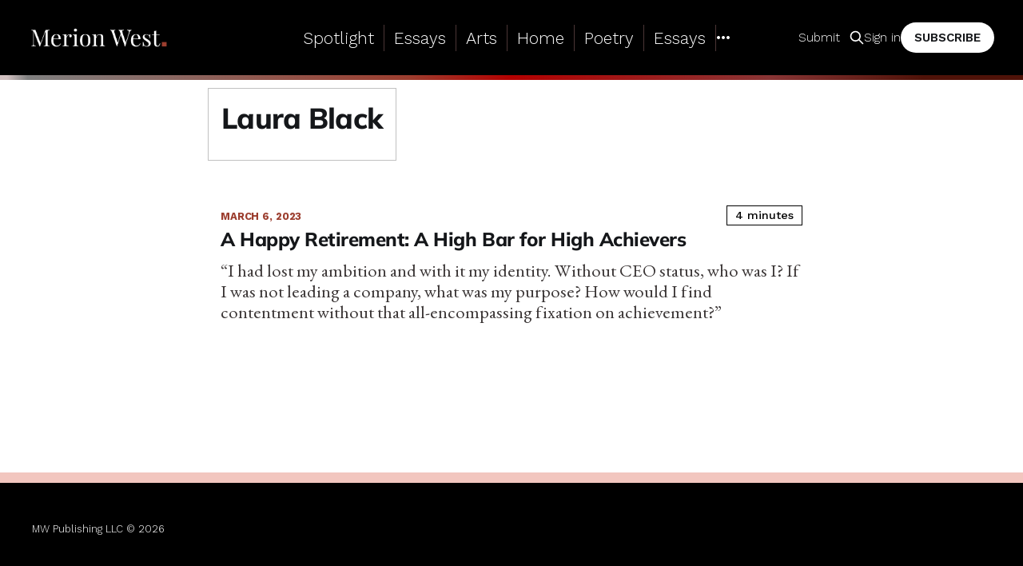

--- FILE ---
content_type: text/html; charset=utf-8
request_url: https://www.merionwest.com/author/laura-black/
body_size: 16211
content:
<!DOCTYPE html>
<html lang="en">

<head>
    <meta charset="utf-8">
    <meta name="viewport" content="width=device-width, initial-scale=1">
    <title>Laura Black - Merion West</title>
    <link rel="stylesheet" href="https://www.merionwest.com/assets/built/screen.css?v=82c5c216dc">

    <script>
        document.documentElement.style.setProperty('--inner-height', window.innerHeight + 'px');
    </script>

    <link rel="icon" href="https://www.merionwest.com/content/images/size/w256h256/2024/10/MW-logo-small--1--2.png" type="image/png">
    <link rel="canonical" href="https://www.merionwest.com/author/laura-black/">
    <meta name="referrer" content="no-referrer-when-downgrade">
    
    <meta property="og:site_name" content="Merion West">
    <meta property="og:type" content="profile">
    <meta property="og:title" content="Laura Black - Merion West">
    <meta property="og:url" content="https://www.merionwest.com/author/laura-black/">
    <meta property="article:publisher" content="https://www.facebook.com/merionwest">
    <meta name="twitter:card" content="summary">
    <meta name="twitter:title" content="Laura Black - Merion West">
    <meta name="twitter:url" content="https://www.merionwest.com/author/laura-black/">
    <meta name="twitter:site" content="@merionwest">
    
    <script type="application/ld+json">
{
    "@context": "https://schema.org",
    "@type": "Person",
    "sameAs": [],
    "name": "Laura Black",
    "url": "https://www.merionwest.com/author/laura-black/",
    "mainEntityOfPage": "https://www.merionwest.com/author/laura-black/"
}
    </script>

    <meta name="generator" content="Ghost 6.12">
    <link rel="alternate" type="application/rss+xml" title="Merion West" href="https://www.merionwest.com/rss/">
    <script defer src="https://cdn.jsdelivr.net/ghost/portal@~2.56/umd/portal.min.js" data-i18n="true" data-ghost="https://www.merionwest.com/" data-key="c1518e139382fa9351441160b1" data-api="https://merion-west.ghost.io/ghost/api/content/" data-locale="en" crossorigin="anonymous"></script><style id="gh-members-styles">.gh-post-upgrade-cta-content,
.gh-post-upgrade-cta {
    display: flex;
    flex-direction: column;
    align-items: center;
    font-family: -apple-system, BlinkMacSystemFont, 'Segoe UI', Roboto, Oxygen, Ubuntu, Cantarell, 'Open Sans', 'Helvetica Neue', sans-serif;
    text-align: center;
    width: 100%;
    color: #ffffff;
    font-size: 16px;
}

.gh-post-upgrade-cta-content {
    border-radius: 8px;
    padding: 40px 4vw;
}

.gh-post-upgrade-cta h2 {
    color: #ffffff;
    font-size: 28px;
    letter-spacing: -0.2px;
    margin: 0;
    padding: 0;
}

.gh-post-upgrade-cta p {
    margin: 20px 0 0;
    padding: 0;
}

.gh-post-upgrade-cta small {
    font-size: 16px;
    letter-spacing: -0.2px;
}

.gh-post-upgrade-cta a {
    color: #ffffff;
    cursor: pointer;
    font-weight: 500;
    box-shadow: none;
    text-decoration: underline;
}

.gh-post-upgrade-cta a:hover {
    color: #ffffff;
    opacity: 0.8;
    box-shadow: none;
    text-decoration: underline;
}

.gh-post-upgrade-cta a.gh-btn {
    display: block;
    background: #ffffff;
    text-decoration: none;
    margin: 28px 0 0;
    padding: 8px 18px;
    border-radius: 4px;
    font-size: 16px;
    font-weight: 600;
}

.gh-post-upgrade-cta a.gh-btn:hover {
    opacity: 0.92;
}</style><script async src="https://js.stripe.com/v3/"></script>
    <script defer src="https://cdn.jsdelivr.net/ghost/sodo-search@~1.8/umd/sodo-search.min.js" data-key="c1518e139382fa9351441160b1" data-styles="https://cdn.jsdelivr.net/ghost/sodo-search@~1.8/umd/main.css" data-sodo-search="https://merion-west.ghost.io/" data-locale="en" crossorigin="anonymous"></script>
    
    <link href="https://www.merionwest.com/webmentions/receive/" rel="webmention">
    <script defer src="/public/cards.min.js?v=82c5c216dc"></script>
    <link rel="stylesheet" type="text/css" href="/public/cards.min.css?v=82c5c216dc">
    <script defer src="/public/comment-counts.min.js?v=82c5c216dc" data-ghost-comments-counts-api="https://www.merionwest.com/members/api/comments/counts/"></script>
    <script defer src="/public/member-attribution.min.js?v=82c5c216dc"></script>
    <script defer src="/public/ghost-stats.min.js?v=82c5c216dc" data-stringify-payload="false" data-datasource="analytics_events" data-storage="localStorage" data-host="https://www.merionwest.com/.ghost/analytics/api/v1/page_hit"  tb_site_uuid="2cbf55d5-edac-4019-bf5c-bf6b4bf7d745" tb_post_uuid="undefined" tb_post_type="null" tb_member_uuid="undefined" tb_member_status="undefined"></script><style>:root {--ghost-accent-color: #000000;}</style>
    <link rel="preconnect" href="https://fonts.googleapis.com">
<link rel="preconnect" href="https://fonts.gstatic.com" crossorigin>
<link href="https://fonts.googleapis.com/css2?family=Work+Sans:ital,wght@0,100..900;1,100..900&display=swap" rel="stylesheet">
<link href="https://fonts.googleapis.com/css2?family=EB+Garamond:ital,wght@0,400..800;1,400..800&display=swap" rel="stylesheet">
<link href="https://fonts.googleapis.com/css2?family=Libre+Caslon+Text:ital,wght@0,400;0,700;1,400&display=swap" rel="stylesheet">
<link href="https://fonts.googleapis.com/css2?family=Cormorant+Garamond:wght@300;400;500;600;700&display=swap" rel="stylesheet">

<!-- Dropdown Menu Style -->
<link rel="stylesheet" href="https://cdn.jsdelivr.net/gh/OctoberStudio/ghost-code-injection-pro@nested-menu-pro-v1.8.0/nested-menu-pro/built/nested-menu-pro.min.css">




<style>

  .gh-content ol {
    padding-left: 1.5em;
}

.gh-content ol li {
    font-weight: 400; /* ensures marker inherits bold */
  font-size: 1.5em;
}

/* Number (marker) */
.gh-content ol li::marker {
    color: #9c3e2f; /* Merion West red */
    font-weight: 600;
}

  
  .gh-content ol li,
.gh-content ol li a {
    font-family: "Work Sans", sans-serif;
    font-weight: 400;
    color: #000;
    text-decoration: none;
  line-height:1;
  
}

/* Optional: keep hover subtle and editorial */
.gh-content ol li a:hover {
    text-decoration: underline;
}

  

  strong {

    font-weight: bold;
  }
.gh-foot-menu .nav li { display:none}
  
/* Remove diamonds in the top menu */
.gh-head .nav li {  }
.gh-head .nav li::before { content: none !important; }

  
/* Global UL reset */
ul { list-style: none; margin: 0 0 1rem 0; padding-left: 0; }

/* Diamond marker */
ul li {
  position: relative;
  padding-left: 1.25em; /* space for the diamond */
}

ul li::before {
content: "◈";
position: absolute;
left: 0;
top: 0;
color: #9c3e2f;
transform: rotate(45deg);
border-radius: 1px;
position: relative;
padding-left: 1.2em;
font-size: 120%;
  padding-right: 0.5em;

}


  
 .gh-pagehead .gh-author .gh-pagehead-content {
   border: 1px solid rgb(193, 193, 193) !important;
}

  .endnotes {
font-weight: bold;
font-size: 1.5em;}
  
.strong {
font-weight: 700;
}

  img.square { margin-bottom: 2em !important; margin-top: 2em !important; }

  .factbox {
position: relative;
color: rgb(60, 60, 60);
padding: 1.5em;
border-bottom-width: 2px;
border-bottom-style: dotted;
border-bottom-color: rgb(255, 255, 255);
right: 0px;
font-family: "work sans";
font-weight: 400;
letter-spacing: -1px;
line-height: 1.1;
border-top-width: 2px;
border-left-width: 6em;
border-left-style: solid;
border-left-color: rgb(250, 250, 250);
border-top-style: dotted;
border-top-color: color(srgb 1 0.9358 0.935);
font-size: 1.1em;
}
  
h5 {
font-size: 1.6em;
font-family: 'comorant garamond';
color: grey;
font-style: italic;
margin-top: 1.2em !important;
letter-spacing: -1px;
line-height: 1;
}


.section_header {
font-size: 1.6em;
font-family: "comorant garamond";
color: black;
font-weight: 600;
}

  .sectionbreak {
border-image: linear-gradient(to right, rgb(209, 193, 193) 1%, grey 3%, rgb(156, 62, 47) 40%, rgb(179, 0, 0) 50%, rgb(137, 53, 53) 75%, rgb(79, 18, 8) 90%) 4;
border-bottom-width: 2px !important;
border-bottom-style: solid !important;
border-bottom-color: currentcolor !important;
margin-top: 2em;
text-transform: uppercase;
  }
  .section-summary {
margin-top: 1em;
}

.section-bullets {
    list-style: none;
    padding: 0;
    margin: 0;
}

.section-bullets li {
  font-family: 'Work Sans', sans-serif;
font-size: 17px;
font-weight: 500;
line-height: 1.2;
color: #333;
margin-bottom: 0.5em;
position: relative;
padding-left: 25px;
margin-top: 0 !important;
}
}

.section-bullets li:last-child {
    margin-bottom: 0;
}

.section-bullets li::before {
    content: '';
    position: absolute;
    left: 0;
    top: 8px;
    width: 7px;
    height: 7px;
    background-color: #8B4513;
    display: block;
}

  
    .gh-canvas, .kg-width-full.kg-content-wide { --main: min(var(--content-width,760px),100% - var(--gap) * 2);}

.gh-content>*+* {
margin-top: calc(1.0em*var(--content-spacing-multiplier, 1));
}

.kg-gallery-image, .kg-image[width][height] {
cursor: default;
}

  /* --- Custom “Submit” link styles --- */
.gh-head-link.gh-head-submit {
    margin-right: 1.2rem;   /* space before the search icon (desktop) */
}
@media (max-width: 767px) {
    .gh-head-link.gh-head-submit {      /* hide desktop version on mobile */
        display: none;
    }
}
@media (min-width: 768px) {
    .gh-head-link.gh-head-submit-mobile {  /* hide mobile version on desktop */
        display: none;
    }


.tag-essays .tag-ad .gh-article-meta {
    display:none !important;
  }


.tag-essays .tag-ad   h1.gh-article-title {
line-height: 105%;
margin-bottom: 1.3rem;
font-size: 2.4em;
margin-top: 1em;
font-weight: 800;
}

.tag-essays .tag-ad  .gh-article-excerpt {
    padding: 1em;
text-align: left;
font-family: 'Work Sans' !important;
letter-spacing: -.05em;
line-height: 1.3em;
color: #363535;
background: #ffe7e7;
font-size: 1.3em;
font-weight: 500;
  }

  .kg-callout-card-grey {

  background: rgba(255, 255, 255, 1);
font-style: italic;
}
 h6 

  {
padding-top: 1em;
font-family: 'eb garamond';
line-height: 1.07;
font-size: 150%;
font-weight: 700;
background: rgb(247, 247, 247);
color: color(srgb 0.225 0.2126 0.2126);
padding-bottom: 1em;
padding-left: 1em;
padding-right: 1em;
margin-top: 1em !important;
margin-bottom: 1em !important;
/* letter-spacing: 0px; */
}
 

   .legacy-note {
        padding: 0.5em;
        margin-top: 1.5em;
        margin-bottom: 1.5em;
        line-height: 1.2;
        color: black;
        background: #fff8f8;
        text-align: left;
        padding-left: 0 !important;
      border-bottom: 1px dotted rgb(207, 207, 207);
        font-size: 1.1em;
        font-family: 'Cormorant Garamondt';
    }

     .legacy-note .tag-poetry {
  display: none !important;
    }

    .legacy-note p {
        margin: 0; /* Remove default paragraph margins inside the note */
    }

    .legacy-note b {
font-weight: 600;
color: rgb(138, 0, 0);
text-transform: uppercase;
font-size: 85%;
letter-spacing: -0.5px;
}

    }

    .legacy-note i {
        font-style: italic;
    }

  
  /* Main wrapper for the 404 page content */
        .error-page-content-wrapper {
            text-align: center;
            padding: 40px 20px;
            min-height: 60vh;
            display: flex;
            flex-direction: column;
            justify-content: center;
            align-items: center;
            font-family: 'Inter', sans-serif; /* Default body font for this page */
        }

        /* Main heading "Page not found." */
        .error-page-content-wrapper h1 {
            font-family: 'EB Garamond', serif; /* EB Garamond font */
            font-size: 2.5em;                 /* Adjust size as needed */
            font-weight: 600;
            margin-bottom: 0.75em;            /* Space below H1 */
            color: #1a202c;                   /* Dark text color */
        }
  #search-form-container {
display: none;
}

  .error-search-heading {
    display: inline-flex;      /* text + button = one inline item */
    align-items: center;       /* vertical alignment */
    gap: 0.25em;               /* space between text and icon */
    text-align: center;        /* keeps it centred in its container */
}

/* Optional: tweak the size if you want it even smaller */
.error-search-heading .gh-search-icon {
    width: 20px;
    height: 20px;
}
  
        /* 404 Image */
        .error-image {
            width: 200px;
            height: auto;
            margin-top: 0.5em;                /* Space above image */
            margin-bottom: 1.5em;             /* Space below image */
        }

        /* Subheading "How about a search?" */
        .error-page-content-wrapper h2 {
            font-family: 'EB Garamond', serif; /* EB Garamond font */
            font-size: 1.75em;                /* Adjust size as needed */
            font-weight: 500;
            margin-bottom: 0.75em;           /* Space below H2 */
            color: #4a5568;                  /* Medium-dark text color */
        }



        /* Wrapper for Ghost's search form - hidden by default */
        .search-form-wrapper {
            width: 100%;
            max-width: 350px;                 /* Max width of the search bar */
            margin-top: 0.5em;                /* Space above search bar when visible */
            margin-bottom: 2em;               /* Space below search bar */
                           /* Hidden by default */
        }
        .search-form-wrapper.is-visible {
            display: block;                   /* Shown by JavaScript */
        }

        /* Ghost's search input field (class is .gh-search-input) */
.search-form-wrapper .gh-search-icon,
.search-form-wrapper .search-prompt-svg-icon {
    width: 22px;          /* shrink overall size – adjust as desired */
    height: 22px;
    background-image: url("https://www.merionwest.com/content/images/2025/05/magnifying-glass-1.png");
    background-size: contain;
    background-repeat: no-repeat;
    background-position: center;
    border-radius: 0;      /* remove the default circle if present */
}

/* Hide the original inline SVG so only the PNG shows */
.search-form-wrapper .gh-search-icon svg,
.search-form-wrapper svg.search-prompt-svg-icon {
    display: none !important;
}


  /* Your existing style for the excerpt container background and padding */
  .tag-featured .excerpt_container {

  position: relative; /* Establishes a positioning context if needed for absolute children, though float doesn't need it */
  overflow: auto; /* Important: To contain the floated image */
  }

  /* Style for the featured image INSIDE the excerpt container */
   .tag-featured .excerpt_container .gh-article-image { /* Target the <figure> element */
    float: right;
  width: 150px; /* Adjust as needed */
          margin-top: 0!important;

  }

   .tag-featured .excerpt_container .gh-article-image img {
    display: block; /* Good practice for images */
    width: 100%;    /* Make image responsive within its floated container */
    height: auto;   /* Maintain aspect ratio */
     padding-right: 1em;

  }

    .excerpt_container .gh-article-excerpt {

  }
  

  /* Clearfix (alternative to overflow: auto on parent if needed, but overflow:auto is simpler) */
  /*
  .excerpt_container::after {
    content: "";
    clear: both;
    display: table;
  }
  */

  /* === Fixed and Shrinking Header === */

  /* 1. Style for the fixed header (full size) */
  #gh-head { /* Your identified header ID */
    position: fixed;
    top: 0;
    left: 0;
    width: 100%;
    z-index: 1000; /* Keeps it on top */
    /* Smooth transitions for properties that will change */
    transition: padding 0.3s ease-in-out, box-shadow 0.3s ease-in-out;
    /* Add other transitions as needed, e.g., for logo or internal elements */
  }

  /* 2. Padding for the main content to prevent overlap by the fixed header */
  #gh-main { /* Your identified main content ID */
padding-top: 110px;
  }

  /* 3. Styles for the header when it's scrolled/shrunk */
  #gh-head.scrolled {
  }

  /* Example: If you have a logo image inside the header */
  #gh-head .gh-head-logo img { /* Adjust selector if needed */
    transition: max-height 0.4s ease-in-out;
    max-height: 40px; /* Or your normal logo height */
  }

  #gh-head.scrolled .gh-head-logo img { /* Adjust selector if needed */
    max-height: 35px; /* Example: smaller logo height when scrolled */
  }



  
.mw-splash-container, .tag-poetry.mw-splash-container {
  position: relative;
  width: 100%;
  background-image: linear-gradient(
  to bottom,       /* Gradient direction */
  white 0px,       /* Start with white at the very top */
  #1a1a1a 100px      /* Fade to your dark color (#1a1a1a) over 85 pixels */
  );
  background-color: #1a1a1a;
  margin-bottom: 0.5em;
  color: #fff;
  padding: 3.5em;
  margin-top: 0;
}
.mw-splash-container::before,
.mw-splash-container::after {
content: "";
position: absolute;
left: 0;
width: 100%;
height: 13px;
background: url("https://merion-west.ghost.io/content/images/2025/05/diamond_tile_8_4_equal_fixed.png") repeat-x;
background-size: auto 8px;
image-rendering: pixelated;
pointer-events: none;
}
.mw-splash-container::before { top: 0; }
.mw-splash-container::after  { display:none;}

.mw-splash-image {
  float: right;
  width: clamp(150px, 35%, 300px);
}
.mw-splash-image img {
  display: block;
  width: 100%; height: auto;
  max-width: 10em; /* This was max-width: 10em in your original. Adjust if needed relative to container width. */
  filter: drop-shadow(0 0 10px rgba(0,0,0,0.3));
}
.mw-splash-text, .tag-poetry. {
  /* Text wraps around float */
}
.mw-splash-tagline, .tag-poetry.mw-splash-tagline {
  font-size: 2.5em;
  font-weight: 500;
  margin-bottom: 0.8em;
  line-height: 1.2;
  font-family: 'Cormorant Garamondt', serif;
  color: #fff;
  word-break: normal;
}
.mw-pillars, .tag-poetry.mw-pillars {
  display: flex;
  gap: 14px;
  margin-bottom: 30px;
}
.mw-pillar, .tag-poetry.mw-pillar{
  background-color: rgba(201,33,39,0.9);
  color: #fff;
  padding: 4px 10px;
  border-radius: 1px;
  font-weight: 400;
  min-width: 8em;
  font-size: .7em;
  text-align: center;
  text-transform: uppercase;
  letter-spacing: 1px;
  font-family: 'Work Sans', sans-serif;
}
.mw-splash-description, .tag-poetry.mw-splash-description {
  font-size: 1.0em;
  line-height: 1.6;
  margin-bottom: 30px;
  font-family: 'Cormorant Garamondt', serif;
  color: #ddd;
}
.mw-subscribe-btn {
  background-color: #fff;
  color: #000;
  border: none;
  padding: 12px 25px;
  font-size: 1em;
  font-family: 'Work Sans', sans-serif;
  font-weight: 500;
  text-transform: uppercase;
  letter-spacing: 1px;
  border-radius: 2px;
  cursor: pointer;
  transition: all 0.3s ease;
  text-decoration: none;
  display: inline-block;
  margin-right: 15px;
  max-width:20em;
}
.mw-subscribe-btn:hover {
  background-color: #f1f1f1;
  transform: translateY(-3px);
}
.mw-price, .tag-poetry .mwprice {
  font-size: 1em;
  opacity: 1;
  color: #fff;
  font-family: 'Work Sans', sans-serif; /* Corrected font-family casing */
}
.mw-only-price, .tag-poetry.only-price {
 
}

.offer, .tag-poetry.offer {display:none;}

.complementary, .tag-poetry.complementary {
  display: block;
  font-size: .9em;
  margin-top: 1em;
  font-family: 'Work Sans', sans-serif; /* Corrected font-family casing */
  color: #fff;
}

@media (max-width: 992px) {
  .mw-splash-container {
    padding: 2.5em;
  }
  .mw-splash-tagline { font-size: 2em;}
  .mw-pillars { flex-wrap: wrap; }
}

@media (max-width: 576px) {
  .mw-splash-tagline { font-size: 1.99em;}
  .mw-splash-description { /* No specific styles here, but kept for structure */ }
  .mw-pillar {
    padding: 2px 3px;
    min-width: 110px;
  }
  .mw-subscribe-btn {
    display: block;
    width: 100%;
    margin-bottom: 15px;
    margin-right: 0;
    text-align: center;
    max-width:13em;
  }
  .mw-splash-image {
    width: clamp(80px, 40%, 150px);
  }
}
.mw-clear { clear: both; }

.gh-btn {
  font-family: 'work sans';
  font-size: 100%;
}

.gh-cta-link {
  font-family: 'work sans';
  font-size: 120%;
}
.tag-legacy h1.gh-article-title {
letter-spacing:-3px;
}

    .tag-legacy .gh-article-excerpt,     .tag-legacy .tag-essay .gh-article-excerpt{
      color: #323232;
      font-size: 1.6em;
      line-height: 1.2;
      margin-top: 1em;
      margin-bottom: 1em;
      font-family: 'Cormorant Garamondt' !important;
      text-align: left;
      padding: 1em;
      color: rgb(255, 251, 251) !important;
      border-left: 10px solid rgb(125, 49, 38);
      background: rgb(51, 51, 51);
}

         .tag-legacy  a.gh-article-tag {
           font-size: 90%
         
margin: 0;
border: 1px solid #626262;
padding: 3px 7px;
text-transform: uppercase;
margin-right: 10px;
font-weight: 400;
color: #161616;
letter-spacing: 2px;
         }
    
    .tag-legacy sup {

      color: #9c3e2f;
    }

    .tag-legacy sub {
      vertical-align: baseline;
font-size: 1em;
    }
   .tag-legacy .gh-article-image {
      display: none;
    }



     .tag-legacy blockquote { display: none}

  .tag-poetry  .kg-gallery-card, .tag-poetry .kg-image-card {
    display:none;
  }
    .tag-legacy .kg-image-card {
      display: none;
    }
    

    .gh-content>[id]+* {

    }
.gh-content>[id]:not(:first-child) {
Margin-top: 0;
}


.gh-content>[id] {
Margin-top:0;
}
.outsidequote {
padding: 0.8em 0.4em 0.8em 1.5em;
font-family: "EB Garamond", serif;
font-size: 120%;
line-height: 1.2;
font-weight: 500;
color: rgb(52, 52, 52);
position: relative;
border-left-width: 13px;
border-left-style: solid;
border-left-color: color(srgb 0 0 0);
border-bottom-width: 1px;
border-bottom-style: dashed;
border-bottom-color: grey;
border-top-width: 1px;
border-top-style: dashed;
border-top-color: grey;
}

/* Default for all poetry <p> (lines of text) */
.tag-poetry .gh-content p {
  margin: 0 !important; /* No margin for content lines by default */
  line-height: 1.3;     /* Your tight line height */
  font-family: 'EB Garamond' !important;
  font-weight: 500;
  font-size: 120% !important;
}

/* Styling for TRULY empty paragraphs to act as stanza breaks */
.tag-poetry .gh-content p:empty {
  margin-top: 0.75em !important;    /* Or adjust as needed for total space */
  margin-bottom: 0.75em !important; /* Creates a 1.5em gap */
  /* You might also want to give it a minimum height if margins alone don't work,
     though for :empty, margins are usually effective if the element isn't display:none. */
  /* height: 1em !important; */ /* Example if margins are problematic */
  /* line-height: 0; */ /* Not really relevant if it's truly empty */
  /* font-size: 0; */   /* Not really relevant if it's truly empty */
}

.outsidequote::before {
content: attr(data-source);
display: block;
font-style: italic;
font-weight: 700;
margin-bottom: 0.5em;
font-size: 80%;
text-transform: uppercase;
font-family: "work sans";
text-decoration: underline;
color: color(srgb 0.265 0.265 0.265);

}

    h1.gh-article-title {text-align: left;}
    .gh-article-meta {text-align: left;}



.gh-head-menu .nav > li {
display: inline-block;            /* Ensures items line up horizontally */
padding: 0 12px;                  /* Some horizontal spacing */
border-right: 1px solid #4b3636;     /* Thin gray divider */
}

.gh-head-menu .nav > li:last-child {
border-right: none;               /* Remove divider after the final item */
}

.nav-mw-investigates {
word-spacing: -.1em;
letter-spacing: -.04em;
font-weight: 600;
font-family: 'work sans';
font-size: 95%;
}


.gh-head .nav, .gh-head-menu {
gap: 0;

}
}
    ul.nested-menu li a {
  background: #000;
  color:#fff !important;
      padding: 0;
}
    
.nested-menu-container li.menu-item-has-child.is-nested-open>ul.nested-menu {

    position: absolute;
  max-width: unset !important;
  transition: .3s;
  box-shadow: 0 1px 5px 0 rgb(0 0 0 / 14%);
  border-radius: 1px;
  top: 50px;
  left: 0;
  margin-top: -15px;
  padding: 5px 20px 10px 10px;
  background: #000000;
  color: #fff;
  border: 1px solid #648991;
  border-top: 1px solid #0b414d;
  font-size: 92%;
}
  .tag-issues .gh-navigation {display:none;}
    .tag-issues .social {margin-top:2em;}

  .is-head-brand:not(.is-head-transparent) .gh-head .nav a, .is-head-brand:not(.is-head-transparent) .gh-head-description, .is-head-brand:not(.is-head-transparent) .gh-head-link, .is-head-brand:not(.is-head-transparent) .gh-head-logo, .is-head-brand:not(.is-head-transparent) .gh-head-logo a, .is-head-brand:not(.is-head-transparent) .gh-search, .is-head-brand:not(.is-head-transparent) .gh-social, .is-head-brand:not(.is-head-transparent) .nav-more-toggle {
    color: var(--color-white); font-weight:300;}

  .has-serif-body:not([class*=" gh-font-body"]):not([class^=gh-font-body]):not(poetry) .gh-content .kg-callout-text, .has-serif-body:not([class*=" gh-font-body"]):not([class^=gh-font-body]) .gh-content .kg-toggle-content>ol, .has-serif-body:not([class*=" gh-font-body"]):not([class^=gh-font-body]) .gh-content .kg-toggle-content>p, .has-serif-body:not([class*=" gh-font-body"]):not([class^=gh-font-body]) .gh-content .kg-toggle-content>ul, .has-serif-body:not([class*=" gh-font-body"]):not([class^=gh-font-body]) .gh-content>blockquote, .has-serif-body:not([class*=" gh-font-body"]):not([class^=gh-font-body]) .gh-content>dl, .has-serif-body:not([class*=" gh-font-body"]):not([class^=gh-font-body]) .gh-content>ol, .has-serif-body:not([class*=" gh-font-body"]):not([class^=gh-font-body]) .gh-content>p, .has-serif-body:not([class*=" gh-font-body"]):not([class^=gh-font-body]) .gh-content>ul   .gh-content:not(.tag-poetry)
    .gh-content:not(.tag-poetry){ 
        font-family: 'Cormorant Garamondt';
font-size: 1.21em !important;
letter-spacing: -.3px !important;
line-height: 1.2;
  }


  
    .has-serif-body:not([class*=" gh-font-body"]):not([class^=gh-font-body]) .gh-article-excerpt {
    font-family: auto;
}


.has-serif-body:not([class*=" gh-font-body"]):not([class^=gh-font-body]) .gh-card-excerpt {
font-family: auto;
}

 span.gh-author-icon {
  display:none; 
 }
   
   .tag-poetry img.square {
      display:none;
    }
.tag-arts img.square {
      display:none;
    }

.tag-poetry-essays .gh-content h3 {
   margin-top: 1.5em;
  margin-bottom: 1.5em;
  padding: .8em 1.5em;
  background: #f7f2f2;
  border-left: 5px solid #134f5c;
  font-family: 'work sans';
  font-weight: 400;
  font-size: 1.1em;
}

    .tag-poetry span.reading_time {
      display:none;
    }


 span.reading_time {
  float: right;
  font-weight: 500;
  border: 1px solid;
  padding-left: 10px;
  padding-right: 10px;
  font-size: 90%;
  border-radius: 0px;
  color: black;
}  

   article.span.reading_time {
  float: right;
  color: #ffffff;
  font-weight: 500;
  background: black;
  border: 1px solid;
  padding-left: 10px;
  padding-right: 10px;
  font-size: 90%;
  border-radius: 0px;
}

.gh-card-excerpt {
  color: #3a3535;
  line-height: 1.2;
  margin-top: 1.2rem;
  word-break: break-word;
  font-family: 'eb garamond' !important;
  font-size: 1.4em;
}

   .has-serif-body .gh-article-excerpt,
  .has-serif-body .gh-content > blockquote,
.has-serif-body .gh-content > ol,
.has-serif-body .gh-content > ul,
.has-serif-body .gh-content > dl,
.has-serif-body .gh-content > p,
.has-serif-body .gh-content .kg-callout-text,
.has-serif-body .gh-content .kg-toggle-content > ol,
.has-serif-body .gh-content .kg-toggle-content > ul,
.has-serif-body .gh-content .kg-toggle-content > p,
  .gh-content:not(.tag-poetry){
    font-family: 'Cormorant Garamondt';
    letter-spacing: -0.3px;
    line-height: 1.2;
}



.has-serif-body:not([class*=" gh-font-body"]):not([class^=gh-font-body]) .gh-content:not(.tag-poetry) > blockquote {

      padding: 1em;
    border-left: 0;
    font-family: 'EB Garamond';
    font-size: 125%;
    line-height: 1.25;
    font-weight: 500;
    color: #000000;
    max-width: 650px;
}



body{ font-family: 'work sans';    
    font-weight: 300; color: #000;}

.gh-content {
    background: white;
padding-bottom: 3em;
}



 .gh-content :not(.kg-card):not(table):not([id])+:is(.kg-card,table) {

}
   
.gh-navigation-link {

margin-left:10%;
margin-right: 10%;
Font-weight:500;
}
 
.gh-author-image { display: none;}

.gh-head {
    background-color: var(--ghost-accent-color);
    border-bottom: 6px solid #fea8a8;
    height: 100px;
    border-image: linear-gradient(to right, #d1c1c1 1%, grey 3%, #9c3e2f 40%, #b30000 50%, #893535 75%, #4f1208 90%) 4;
        font-weight:300;
}

    a.gh-head {
      font-weight:300;
    }

.gh-head .nav, a.gh-head-members.gh-head-link.gh-portal-close, a.gh-head-btn.gh-btn.gh-primary-btn.gh-portal-close, .gh-card-date, .tag-essay.gh-article-excerpt {
font-family: 'Work Sans';
}


.gh-foot {
    color: #ffffff;
  padding-bottom: 3em;
  padding-top: 3em;
  white-space: nowrap;
  background: #000000;
  border-top: 13px solid #ffd1caf2;
}


    figcaption {
color: #000;
  font-size: 100%;
  padding: 0.9em;
  line-height: 1.2;
  text-align: left;
  margin-top: 1.6rem;
  font-weight: 400;
  border: 1px solid grey;
  letter-spacing: -1px;
  margin-left: auto;
  margin-right: auto;
  font-family: 'work sans';
Max-width: 80%
}
    

  article.tag-featured .gh-article-meta {
    color: grey;
    float: left;
    text-transform: capitalize;
    border-bottom: 0;
    margin-top:0;
    text-align:left;
  }

    article.tag-featured .gh-article-meta a {
      border-bottom: 0;
      font-weight: 100;
  }



article.tag-featured .gh-article-meta .gh-article-tag {
font-size: 106%;
border-radius: 1px solid #b30000;
padding: 3px 0px;
text-transform: uppercase;
margin-right: 10px;
font-family: 'work sans';
font-weight: 400;
/* color: #b30000; */
/* background: transparent; */
background: url(https://www.merionwest.com/content/images/2025/08/spotlight-3.svg);
background-repeat: no-repeat;
/* background-position: center; */
background-size: contain;
color: transparent;
/* margin: 1px 10px 1px 10px; */
padding-top: 4px 12px 3px 12px;
/* background-origin: initial; */
border-bottom: 0;
border-top: 0;
border-left: 0;
border-right: 1px solid grey;
}

article.tag-featured .gh-article-meta time {
font-size: 90%;
text-transform: uppercase;
margin-right: 10px;
font-family: 'work sans';
font-weight: 500;
color: #000000;
  }


   article.tag-featured h1.gh-article-title {
   text-align: left;
    font-family: 'Cormorant Garamondt';
    letter-spacing: -.08em;
    font-weight: 500;
    line-height:100%;
    padding-top: 1rem;
     font-size: 320%;
}

  article.tag-featured .gh-article-excerpt {
line-height: 1.15;
text-align: left;
background: #efe4e4;
color: black;
padding: 1em;
font-size: 150%;
width: fit-content;
font-size: 1.5em;
font-family: 'EB Garamond' !important;
letter-spacing: -0.4px;
}


.mwtext {
font-size: 80%;
  text-transform: uppercase;
}
    
article.tag-featured .author-bio {
font-size: 110%;
padding: 1.3em 0.5em 0.7em 1.5em;
font-weight: 400;
border-left-width: 2em;
border-left-style: solid;
border-left-color: rgb(0, 0, 0);
font-family: "work sans";
letter-spacing: -1px;
line-height: 1.15;
background: rgb(239, 228, 228);
margin-top: 2em !important;
margin-bottom: 1em !important;
}
}

  article.tag-featured .gh-content>blockquote:not(), .tag-featured.gh-content>blockquote+* {
   margin: 0 2em;
    font-weight: 400;
    font-size: 1.4em;
    letter-spacing: -1px;
    border-left: 4px solid #9c3e2f;
    padding-left: 2rem;
    line-height: 115%;
  }

article.tag-featured .gh-content h2 {
color: #3b0b0b;
font-family: 'eb garamond';
font-size: 2.5em;
line-height: 1.0;
width: 80%;
margin-right: auto;
margin-left: auto;
font-weight: 500;
letter-spacing: -3px;
text-align: left;
margin-bottom: 0.8em;
margin-top: 0.8em !important;

}


article.tag-featured .gh-content h3 {
font-size: 1.35em;
margin-top: 1em !important;
margin-bottom: 1em !important;
padding: 1.0em 1.0em 1.4em 1.4em;
/* background: rgba(38, 33, 33, 0.02); */
font-family: 'work sans';
font-weight: 300;
letter-spacing: -1px;
color: black;
/* border: 1px solid rgb(217, 12, 12); */
/* border-left: 1em solid color(srgb 0.59 0.0509 0.0236); */
border-top: 0.1em solid rgba(160, 31, 29, 1);
/* outline: 1px solid color(srgb 0.82 0.82 0.82 / 0.73); */
/* outline-style: outset; */
border-left: 1em solid color(srgb 0.96 0.96 0.96);

}




  article.tag-featured .gh-content.gh-canvas p:first-of-type::first-letter {
    float: left;
  font-size: 4.5em; /* Adjust font size as needed */
  margin: 10px 25px 7px 25px;  /* Adjust spacing */
  line-height: 1em;
  font-weight: 200;
  font-family: 'work sans';
  border: 2.2px solid #9c3d2f;
  padding: 7px 10px; /* Optional padding */
  color: #9c3d2f; 
}


  


    article.tag-featured .gh-article-title {margin-bottom: .3rem;}

artcle.tag-featured .gh-article-meta {
margin-top:0;
}
    
article.tag-featured .authors {
    color: grey;
    font-size: 230%;
    text-transform: capitalize;

    border-bottom: 0;
 } 

  article.tag-featured .authors a {
 color: grey;
    font-weight: 400;
    letter-spacing: -2px;
 } 

    
   article.tag-featured .by {
    font-weight: 400;
  }



 article.tag-featured blockquote {
  border-left: 6px solid #893535 !important;
  margin-top: 1em !important;
  margin-bottom: 1em !important;
}



    
.tag-essays .gh-card-title {
  font-size: 2.2em;
  font-weight: 500;
}
    
 article.tag-essays .authors {
    color: #000;
   font-family: 'Work Sans';
    font-size: 120%;
    margin: 0;
    padding: 0px 0px 0px 4px;
    float: left;
    text-transform: capitalize;
    margin-top: -22px;
    border-bottom: 0;
 } 

   article.tag-essays .authors a {
 color: #000000;
    font-weight: 500;
    letter-spacing: -2px;
    border-bottom: 1px solid #b30000;
         font-size: 130%;
 } 

  article.tag-essays .by {
    font-weight: 500;
        font-size: 130%;
  }


    article.tag-essays .gh-content.gh-canvas p:first-of-type:first-line {
  font-weight: 600;
  color: 0000; 
    text-transform: uppercase;
        letter-spacing: 1px;
      word-spacing: 2px;
  
}





     article.tag-essays .gh-article-excerpt {
        padding: 1em;
  text-align: left;
  font-family: 'Work Sans' !important;
  letter-spacing: -.05em;
  line-height: 1.3em;
  color: #363535;
  font-weight: 400;
  background: #f7f7f7;
  font-size: 1.4em;
     }


.gh-content>blockquote, .gh-content>blockquote+*, .gh-content>hr, .gh-content>hr+* {
margin-top:0;	
}

         article.tag-essays h1.gh-article-title 
  {
    font-family: 'Work Sans';
    font-weight: 300;
    text-align: left;
    letter-spacing: -.2rem;
    font-size: 290%;
}

      article.tag-essays .gh-article-tag {
background: url("https://www.merionwest.com/content/images/2025/08/essays_new.png");
background-repeat: no-repeat;
/* background-position: center; */
background-size: contain;
color: transparent;
/* margin: 1px 10px 1px 10px; */
padding-top: 4px 12px 3px 12px;
/* background-origin: initial; */
border-bottom: 0;
border-top: 0;
border-left: 0;
border-right: 1px solid grey;
}
    

article.tag-essays h2 {
    /* --- Base Layout --- */
 position: relative;
    z-index: 10;
    background: white;
    padding: 0.7em 2em;
    margin-top: 1em !important;
    width: 90%;
    font-weight: 400 !important;
    
    /* --- Typography (from your original code) --- */
    font-weight: 400 !important;
    /* Add font-family or font-size here if needed */
}

/* --- The Pattern (Top & Bottom Bars) --- */
article.tag-essays h2::before,
article.tag-essays h2::after {
    content: "";
    position: absolute;
    left: 0;
    right: 0;
    height: 7px; /* The height of the border */
    
    /* --- The SVG Image (Red Diamond + Black Cross) --- */
    background-image: url("data:image/svg+xml,%3Csvg width='100' height='20' viewBox='0 0 100 20' xmlns='http://www.w3.org/2000/svg'%3E%3Cpath d='M0 10 L10 0 L20 10 L10 20 Z' fill='%238a0303'/%3E%3Cpath d='M58 8 L62 8 L62 12 L58 12 Z' fill='%23000000'/%3E%3Cpath d='M59 6 L61 6 L61 14 L59 14 Z' fill='%23000000'/%3E%3Cpath d='M56 9 L64 9 L64 11 L56 11 Z' fill='%23000000'/%3E%3C/svg%3E");
    
    /* --- Sizing & Spacing --- */a
    background-repeat: repeat-x;
    background-position: center;
    background-size: 35px 7px; /* Width is 5x height to create the wide gap */
}

/* --- Positioning --- */
article.tag-essays h2::before {
    top: -7px; /* Moves it exactly outside the top edge */
}

article.tag-essays h2::after {
    bottom: -7px; /* Moves it exactly outside the bottom edge */
}


         article.tag-essays h3 {
font-family: "work sans";
padding: 0.6em 0.5em 0em 1em;
font-weight: 500;
letter-spacing: -1.6px;
line-height: 1.3em;
border-top-width: 3px;
border-top-style: solid;
border-top-color: rgb(179, 1, 1);
font-size: 1.3em;
margin-top: 1em !important;
}

article.tag-essays .author-bio
{
padding: 1em 1em 1em 2em;
  text-align: left;
  font-family: 'Work Sans' !important;
  letter-spacing: -.05em;
  line-height: 1.3em;
  color: #363535;
  font-weight: 400;
  padding-bottom: 1em;
  background: #f7f7f7;
  font-size: 1.05em !important;
  border-left: 4px solid #9c3e2f;
}
    
  article.tag-essays .gh-article-meta {
       text-align: left;
           font-family: 'Work Sans';
color: #000;
     }



    .gh-content>blockquote:not(featured), .gh-content>blockquote+* {
    margin-top: 0;
        font-family: "EB Garamond";}




    article.tag-issue h1.gh-article-title, .gh-home-latest .gh-article-title
  {
      font-family: 'Work Sans';
    font-weight:300;
}

  article.tag-issue .gh-article-meta {
    display:none;
  }


.gh-home-latest-icon {
  height: 80px;
  margin: 0 auto;
  width: 80px;
}








 a.gh-article-tag {
    font-size: 90%;
    margin: 0;
    border: 1px solid #b30000;
    padding: 3px 7px;
    text-transform: uppercase;
    margin-right: 0;
    font-family: 'work sans';
    font-weight: 400;
    color: #b30000;
   letter-spacing:1px;
}



.page-template .gh-article-header {
}

  .gh-content>hr {
    border-top: 1px solid #fea8a8;
    border-image: linear-gradient(to right, #e3e3e3 4%, grey 25%, #9c3e2f 40%, #b30000 50%, #893535 75%, #e0dcdc 90%) 4;
  margin: 3.5em 0 3.5em 0;
  padding: 0; 
  background: transparent;}

.gh-btn {
      font-weight: 200;
  text-transform: uppercase;
}

.gh-portal-triggerbtn-label
text-transform: uppercase;
}




.gh-head-actions, .gh-head-menu {
font-weight:300;}

    .gh-head-menu a:hover {
    border-bottom: 2px solid #4f1208;
    padding-bottom: 0.5px;
}

li.nav-about {
     font-family: 'eb garamond';
  font-size: 82%;
  text-transform: uppercase;
}


  ul.nav {
    font-size: 1.4em;
}

  li.nav-sign-up {
  font-size: 1.6rem;
  font-weight: 300;
  letter-spacing: 2px;
  border: 1px solid grey;
  padding: .3em 1em;
  text-transform: uppercase;
  background: #000000;
}
.gh-foot-menu ul.nav a:hover {
text-decoration: underline;
color: #fff;
}


  .gh-powered-by {
   display:none;
}


.gh-portal-signup-header, .gh-portal-signin-header {

display: none;}


.gh-home-cta {
    border-right: 5px solid black;
    border-image: linear-gradient(to right, grey 25%, grey 5%, #9c3e2f 40%, #b30000 50%, #893535 75%, #4f1208 90%) 4;
}

  .has-serif-title .gh-home-subscribe-title {
    font-family: 'Work Sans';
    Color: #b30000;
    letter-spacing: -.01em;
        font-size: 1.8em;
}



  .gh-home-subscribe-description {
    color: #fff;
    letter-spacing: -1px;

}

  .gh-home-subscribe-input {
    border-bottom: 4px solid #b30000;
    color: #fff;

}










/*tag pages */


  .tag-essays .gh-card-excerpt {
padding: 1.3em 0.5em 1.3em 1.3em;
letter-spacing: 0px;
font-size: 1.5em;
line-height: 1.15;
color: rgb(255, 255, 255);
background: rgba(46, 46, 46, 1);
font-weight: 400;
border-left-width: 9px;
border-left-style: solid;
border-left-color: rgb(230, 187, 187);
}

.has-serif-title .gh-card-title {
    font-weight: 300;
    font-size: 180%;

}

.has-serif-title .gh-card-title:hover {
     text-decoration: underline;
    color: #000;
}


  .has-serif-title .gh-pagehead-title {
    font-family: 'work sans';
    letter-spacing: -.07em;
    font-size: 4em;
    margin-bottom: 0;
}


  h1.gh-tag-name.gh-pagehead-title {
    border-bottom: 4px solid #9c3e2f;
        border-image: linear-gradient(to right, #4f1208 5%, #893535 29%, #b30000 40%, #9c3e2f 50%, grey 65%, #fff 90%) 4
  }

  .gh-pagehead-description {
    color: #000;

    font-size: 1.6em;
  line-height: 1.2em;
  margin-top: .8rem;
  letter-spacing: -1px;
  FONT-WEIGHT: 400;
background: transparent;

}




header.gh-pagehead-content {
    padding: 1em;
   border: 1px solid rgb(193, 193, 193) !important;

}


span.brand-text{
    color: #000;
  font-size: 120%;
  font-family: 'work sans';
  text-align: center;
  font-weight: 300;
  letter-spacing: 10px;
  text-transform: uppercase;
  margin-top: 0;
}


   .gh-home-description {
  color: #fff;
  font-size: 1.53rem;
  line-height: 1.40;
  margin-top: -1.7rem;
  font-family: 'work sans';
  font-weight: 300;
  margin-left: .2em;
  letter-spacing: .1em;
  text-transform: uppercase;
}



    
@media (max-width: 767px) {
  #gh-main {
      padding-bottom: 0.5em;
      padding-top:4.5em;

  }
    #gh-head .nav a {
      font-size: 2.6rem;
      text-transform: none;
      font-weight: 100;
  }

}

    @media (min-width: 768px) {
  body:not(.is-dropdown-loaded) .gh-head-menu .nav>li {
      opacity: 1;
  }
      
          .nested-menu-container ul.nested-menu a {
      color: #fff !important;
  }
      
       .nested-menu-container ul.nested-menu a:hover {
      border-bottom: 0;
         text-decoration:underline;
  }

    }

body:not(.is-dropdown-loaded) .gh-head-menu .nav>li {
    opacity: 1;
}

.gh-content a {
color: rgb(116, 116, 116);
text-decoration: none;
}

.gh-feed {
    border: 0px solid grey;
    padding: 1em;
  
}

h1.gh-article-title {
line-height:105%;
margin-bottom: 1.3rem;
}


  .gh-article-meta {
  font-weight:400;
}


.social {
Display:none;
justify-content: center;
align-items: center;
gap: 8px !important;
padding-top: 1em;
flex-wrap: wrap;
border-bottom: 1px solid rgb(187, 177, 177);
padding-bottom: .8em;
background: rgba(255, 255, 255, 0.55);
margin-top: 1em !important;
border-top: 1px solid rgb(168, 168, 168);
}

span.social_text {
  font-family: 'work sans';
  text-transform: uppercase;
  letter-spacing: -1px;
  font-weight: 600;
  font-size: .9em;
}
.commonninja_component {
  width: auto !important;
  display: inline-flex;
}


 .gh-portal-content.signup.gh-portal-signup-logo {
      display: none;
    }
    
  .gh-portal-content.gh-portal-signup-header {
  margin: 4px 0 0;
  background: url(https://merion-west.ghost.io/content/images/2024/12/Merion-West-Logo_signup.svg);
  color: transparent;
  display: block;
  background-position: 100%;
  background-size: cover;
  height: 53px;
  width: 220px;
}

.gh-navigation-link {

margin-left:10%;
margin-right: 10%;
Font-weight:500;
}
 

/*tag-arts*/

.tag-poetry .gh-pagehead-description {
   color: black;
  background-color: #fff;
  padding: 1em;
  font-family: 'eb garamond' !important;
  font-size: 1.3em;
  letter-spacing: 0px;
  font-weight: 500;
 border: 1px solid grey;
   line-height: 1.3em;
  }
  
.tag-poetry-essays .gh-pagehead-description {
   color: black;
  background-color: #fff;
  padding: 1em;
  font-family: 'eb garamond' !important;
  font-size: 1.3em;
  letter-spacing: 0px;
  font-weight: 500;
 border: 1px solid grey;
   line-height: 1.3em;
  }

.tag-arts .page-template .gh-article-header {
}

.tag-arts .gh-head, .tag-poetry .gh-head, .tag-poetry-essays .gh-head {
  border-bottom: 7px solid #134f5c;
  border-image: linear-gradient(to right, #d1c1c1 1%, grey 3%, #53737a 40%, #6a9098 50%, #134f5c 75%, #01303a 90%) 4;
}

.tag-arts	.gh-content>hr {
    border-top: 1px solid #fea8a8;
    border-image: linear-gradient(to right, #e3e3e3 4%, grey 25%, #134f5c 40%, #134f5c 50%, #134f5c 75%, #e0dcdc 90%) 4
}

.tag-arts .gh-card-link, .tag-poetry .gh-card-link, .tag-poetry-essays .gh-card-link {
  
border-image: linear-gradient(to right, #e3e3e3 4%, grey 25%, #134f5c 40%, #134f5c 50%, #134f5c 75%, #e0dcdc 90%) 4;
  padding: 4.2rem 0;
}

.tag-arts  a:hover, .tag-poetry,  a:hover .tag-poetry-essays a:hover {border-bottom: 1px solid #134f5c;}

.tag-arts .gh-content li {

  font-size: 2em;
  font-family: 'work sans';
  font-weight: 300;
  border-bottom: 0;
  color: #134f5c;
  list-style: square;
border:0;
}

.tag-arts .gh-content  a {
border: 0;
}



.tag-arts:not(.tag-poetry-essays):not(.tag-poetry) .gh-content {
margin-top:0;
}
.tag-poetry .gh-article-excerpt, .tag-poetry-essays .gh-article-excerpt, .tag-arts .gh-article-excerpt  {
display:none;
   }

   article.tag-poetry .gh-content > *:not(.mw-splash-container) + *:not(.mw-splash-container) {
    /* This is getting complex and might not fully exclude if .mw-splash-container is the *first* child */
  }
  
  /* More practically, if you want to exclude .mw-splash-container from receiving these styles: */
  article.tag-poetry .gh-content > * + *:not(.mw-splash-container) {
    /* Your poetry styles for siblings */
    font-family: 'eb garamond' !important;
    font-weight: 500;
    font-size: 1.3em;
    line-height: 1.2em;
    /* margin-top: 0; /* You had this in a previous version, ensure it's what you want */
  }

article.tag-poetry .tag-arts .gh-content .gh-canvas {
   font-family: 'eb garamond';

}

.tag-poetry .gh-article-title {
     font-family: 'EB garamond';
  font-weight: 500;
  margin-bottom: 0;
  margin-top: .2em;
  color: #000;
  line-height: 94%;
  text-align:left;
 
}
 .tag-poetry-essays .gh-article-title {
  font-family: 'Cormorant Garamondt';
  font-weight: 600;
  margin-bottom: 0;
  margin-top: .2em;
  font-size: 310%;
  color: #2f2f2f;
  line-height: 94%;
}



.tag-arts .tag-poetry .gh-content h3 {
    margin-top: 1.5em;
  margin-bottom: 1.5em;
  padding: .8em 1.5em;
  background: #f7f2f2;
  border-left: 5px solid #134f5c;
}



.tag-arts h1 {font-family: 'eb garamond';
    }


  
    

/*tag-poetry-essays*/

.tag-poetry-essays .gh-article-meta {text-align:left; }

article.tag-poetry-essays h1.gh-article-title 
  {
font-family: 'EB garamond';
    text-align: left;
}

article.tag-poetry-essays .gh-content.gh-canvas {
  overflow-x: auto;
  white-space: normal;  /* reset any nowrap */

}
article.tag-poetry-essays blockquote, article.tag-poetry-essays h6 {
  margin-top: 0;
  font-family: 'eb garamond' !important;
  font-weight: 500;
  font-size: 1.3em;
  line-height: 1.2em;
  border-color: #134f5c;
    overflow-x: auto;
      white-space: normal !important;
}

article.tag.poetry-essays .gh-content ::-webkit-scrollbar-button {
  display: none;
}

article.tag-poetry-essays .gh-article-tag {
background: url(https://merion-west.ghost.io/content/images/2024/12/Arts_Essays-5.svg);
background-repeat: no-repeat;
background-position: center;
background-size: contain;
color: transparent;
border: 1px solid #134f5c;
letter-spacing: -2px;
font-size: 1.2em;
padding: 0 1.5em 0 1.5em;
}


/*tag-poetry*/



article.tag-poetry .gh-content.gh-canvas {
  overflow-x: auto;
  white-space: normal;  /* reset any nowrap */

}
    .tag-poetry blockquote, .tag-legacy.tag-poetry blockquote {
      white-space: pre !important;
      border: 0;
      padding: 0 !important;
      display:inline;
        
    }

.tag-poetry-essays blockquote, .tag-legacy.tag-poetry-essays blockquote  {
      white-space: normal !important;
      border: 0;
      padding: 0 !important;
      display:inline;
        
    }

   
.has-serif-body:not([class*=" gh-font-body"]):not([class^=gh-font-body]) tag-poetry.gh-content>blockquote {
  padding: 0;
}
.tag-poetry .authors {
display:none; 
}

   .tag-poetry-essays .authors {
  color: darkgrey;
  font-family: 'work sans';
  font-size: 120%;
  margin-top:1.5em;
  padding: 0;
  border-bottom: 0;
  font-weight: normal;
        
 } 

   .tag-poetry .authors a, .tag-poetry-essays .authors a {
   font-weight: 500;
        font-family: 'work sans';
 } 


   .tag-poetry .gh-article-meta, .tag-poetry-essays .gh-article-meta {
     text-align: left;
  font-family: 'work sans';
  font-weight: 400;
  color: #000;
  font-size: 1em;
   }


    .tag-poetry .gh-article-meta a {
   
     text-align: left;
   }



    article.tag-poetry .gh-article-tag {
  background: url(https://merion-west.ghost.io/content/images/2024/12/Arts_Poetry.svg);
  background-repeat: no-repeat;
  background-position: center;
  background-size: contain;
  color: transparent;
  border: 1px solid #134f5c;
}
   


.tag-poetry.gh-content  {
font-family: 'EB garamond';
}


article.tag-poetry h1 {font-family: 'eb garamond';
    }




   
h1.gh-tag-name.gh-pagehead-title .tag-poetry {

font-size:220%;
border-bottom:1px solid grey !important;
font-weight:100 !important;
}



.gh-btn {
    font-weight: 500;
}

/*issues*/

.tag-issues .gh-article-header {
 
  width: 100%;
  margin-right: auto;
  margin-left: auto;
  min-height: 30em;
  background-size: cover;
                  }


.gh-home-latest .gh-article-header {
  background: url(https://merion-west.ghost.io/content/images/2025/01/image-2.png);
  width: 90%
  margin-right: auto;
  margin-left: auto;
  min-height: 30em;
  background-size: cover;
                  }


.gh-home-latest .gh-article {
  margin: 0 auto;
  max-width: 750px;
  padding: 2em;
  position: relative;
  border: 1px solid lightgrey;
}

   .tag-issues .issues-poetry .kg-bookmark-card .kg-bookmark-title a:hover {
      color: darkgrey;
    }


  .tag-issues  .gh-article-footer.no-border { display:none}

.tag-issues .gh-article-meta, .gh-home-latest .gh-article-meta {display:none;}


.tag-issues h1.gh-article-title, article.tag-issue h1.gh-article-title {
color: rgb(255, 255, 255);
margin-top: 1em;
font-size: calc(1.6em + 3vw);
height: fit-content;
display: inline-block;
width: fit-content;
letter-spacing: 10px;
margin-right: auto;
Font-family: 'comorant garamond';
margin-left: auto;
text-align: center;
padding: 1.5em 0.8em;
background: rgba(0, 0, 0, 0.55);
font-weight: 500;
border-width: 1px 1px 2px;
border-style: solid;
border-color: white white rgb(254, 168, 168);
border-image: linear-gradient(to left, rgb(79, 18, 8) 5%, rgb(137, 53, 53) 29%, rgb(179, 0, 0) 40%, rgb(156, 62, 47) 50%, grey 65%, rgb(255, 255, 255) 90%) 4;
}


.gh-home-latest .gh-article-title {
       color: #ffffff;
  margin-top: 1em;
  font-size: calc(1em + 3vw);
  height: fit-content;
  display: inline-block;
  width: fit-content;
  margin-right: auto;
  margin-left: auto;
  font-family: auto;
  padding: 1.5em .8em 1.5em .8em;
  background: #0000008c;
  font-weight: 700;
  border-top: 1px solid white;
  border-right: 1px solid white;
  border-bottom: 2px solid #fea8a8;
  border-left: 1px solid white;
  border-image: linear-gradient(to left, #4f1208 5%, #893535 29%, #b30000 40%, #9c3e2f 50%, grey 65%, #fff 90%) 4;
}


          .tag-issues h3, .gh-home-latest .gh-content h3 {
font-family: 'EB garamond';
       font-weight:500;
       border-left:0;
       font-size: 1.3em;
       padding:0;
} 

.tag-issues h6 {
  font-family: 'Work Sans';
  font-weight: 400;
  text-transform: uppercase;
  letter-spacing: 3px;
    border-bottom: 1px solid #fea8a8;
  border-image: linear-gradient(to right, #4f1208 5%, #893535 29%, #b30000 40%, #9c3e2f 50%, grey 65%, #fff 90%) 4;
}

.tag-issues h3 a { 
  text-decoration: none;
  border-bottom: none;
  font-weight: 600;
  font-size: 1.5em;
  letter-spacing: -2px;
}

    .tag-issues h3 a:hover { 
color:grey;
}
.tag-issues .gh-article-tag {
display:none;}

.tag-issues span.authors {
display:none;
}

    .tag-issues span.authors {
display:none;
}
          .tag-issues span.authors {
display:none;
}
    
    span.kg-bookmark-author {
  display: none;
      list-style-type: none;

}
    .kg-bookmark-card .kg-bookmark-metadata {
  font-size: .8em;
  visibility: hidden;
}

    .gh-content :not(.kg-card):not(table):not([id])+:is(.kg-card,table) {
  margin-top: 2.2em;
      list-style-type: none;
}
    .kg-bookmark-card .kg-bookmark-content {
  font-size: 1.3em;
  padding: 1em 0.8em 0em 1em;
  background: white;
  border: 1px solid grey;
}
.kg-bookmark-content {
  display: flex;
  flex-direction: column;
  flex-grow: 1;
  flex-basis: 100%;
  letter-spacing: -1px;
  align-items: flex-start;
  justify-content: flex-start;
  font-family: 'Work Sans';
}
.kg-bookmark-card  {
  overflow: visible;
}




    .kg-bookmark-card .kg-bookmark-title {
    font-size: 1.5em;
  line-height: 100%;
  font-weight: 300;
  padding-bottom: .5em;}


 .issues-arts-essays .kg-bookmark-card .kg-bookmark-content  a.kg-bookmark-container:hover {color: grey}

  .tag-issues .issues-poetry .kg-bookmark-card .kg-bookmark-title 
     {font-family: 'EB garamond'; font-size: 1.5em; font-weight:100; line-height:100%;}

  .tag-issues .issues-poetry  .kg-bookmark-thumbnail {display:none;}
   
 .issues-poetry span.kg-bookmark-author {
  display: none;
      list-style-type: none;

}


  .tag-issues .issues-poetry  h5 {
  font-size: 3rem;
  margin-bottom: 0;
  font-family: 'EB Garamond';
  font-weight: 600;
  border-left: 5px solid #134f5c;
  padding-left: 6px;
}
    .kg-bookmark-card a.kg-bookmark-container {
  border: 0;
  background: #134f5c4f;
  padding: 0;
  border-radius: 0px !important;
  margin-bottom: 2px;
    }
.kg-bookmark-thumbnail {
  position: relative;
  flex-grow: 1;
  min-width: 20%; }
    
.kg-bookmark-thumbnail img, .kg-collection-card-img img {
  position: absolute;
  width: 100%;
  height: 100%;
  object-fit: contain;

}

.kg-bookmark-card .kg-bookmark-description {
max-height: none;
  display: grid;
  overflow: visible;
  color: #323232;
  opacity: 1;
}

         .kg-bookmark-card a.kg-bookmark-container:hover {
  color: #8a8888 !important;
  padding: 0;
  border: 0;
         }
    
   .issues-poetry .kg-bookmark-card .kg-bookmark-metadata {
  display:none;
}

    .issues-poetry a {font-family: 'EB garamond';}
 
 

.issues-poetry .kg-bookmark-card .kg-bookmark-description {
display: none;
overflow: visible;

}
   .issues-poetry .kg-bookmark-card .kg-bookmark-content {
     font-size: 1.2em;
  list-style-type: none;
  padding: 12px 5px 0px 10px;
  background: #134f5c1c;
     border: 0;
}

.issues-poetry.kg-bookmark-content {
  display: flex;
  flex-direction: column;
  flex-grow: 1;
  flex-basis: 100%;
  letter-spacing: -1px;
  align-items: flex-start;
  justify-content: flex-start;
  overflow: hidden;
  font-family: 'EB garamond';
}
.issues-poetry .kg-bookmark-card  {
  overflow: visible;
}

.kg-bookmark-card .kg-bookmark-container {
border-radius: none !important;
}

      .tag-issues .issues-poetry .issues-arts-essays  h5 {

  border-left: 5px solid  #134f5c;

}
    .issues-arts-essays {
  background: #fff;
}

  .tag-issues .issues-arts-essays .kg-bookmark-card .kg-bookmark-content {
     font-size: 1.0em;
  background: #fff;
}

       .tag-issues .issues-arts-essays   .kg-bookmark-card a.kg-bookmark-container {
      background: #fff;

    }








/*gh-card*/



.gh-card-link {
  border-top: 1px solid #fea8a8;
  border-image: linear-gradient(to right, #e3e3e3 4%, grey 25%, #9c3e2f 40%, #b30000 50%, #893535 75%, #e0dcdc 90%) 4;
  padding: 4.2rem 0;
}
.gh-card-image {
    display:none;
  }

.gh-card-date {
  font-size: 1.5rem;
  font-weight: 600;
  letter-spacing: 1px;
  color: #9c3e2f;
  padding: 1px 0px;
  text-transform: uppercase;
}

  .gh-card-month {
    color: #9c3e2f;
  }



.gh-card-image {
    display:none;
  }

.gh-card-date {
    font-size: 1.3rem;
    font-weight: 700;
    letter-spacing: -.01em;
    color: #9c3e2f;
    padding: 1px 0px;
}

  .gh-card-month {
    color: #9c3e2f;
  }


.tag-poetry h2.gh-card-title a {
font-family: 'EB garamond';
}




h2.gh-card-title .tag-poetry {

font-size:220%;
border-bottom:1px solid grey;
font-weight:100;
font-family: 'eb garamond';

}




p.tag-poetry.gh-card-excerpt .tag-poetry {
font-family: 'EB garamond';
}
      
  </style>

  <script>
(function () {
  const TOKEN_RE = /\s*\[(child|has-child)\]\s*/gi;

  function clean(scope) {
    (scope || document).querySelectorAll('.gh-head .nav li > a').forEach(a => {
      const t = a.textContent;
      if (!TOKEN_RE.test(t)) return;

      // Save flags on the <li> for styling/scripts
      const li = a.closest('li');
      li && (li.dataset.child = /\[child\]/i.test(t) ? 'true' : '');
      li && (li.dataset.hasChild = /\[has-child\]/i.test(t) ? 'true' : '');

      // Replace visible text with the clean label
      const cleaned = t.replace(TOKEN_RE, '').trim();
      a.textContent = cleaned;
      // Optional: keep accessible name clean too
      a.setAttribute('aria-label', cleaned);
      a.setAttribute('title', cleaned);
    });
  }

  // Run early and late
  document.addEventListener('DOMContentLoaded', () => clean());
  window.addEventListener('load', () => clean());

  // Run again if menus are rebuilt or resized
  new MutationObserver(() => clean())
    .observe(document.body, { childList: true, subtree: true });
})();
</script>
</head>

<body class="author-template author-laura-black is-head-left-logo is-head-brand has-serif-body">
    <div class="gh-site">

        <header id="gh-head" class="gh-head gh-outer">
            <div class="gh-head-inner">
                <div class="gh-head-brand">
                    <div class="gh-head-brand-wrapper">
                        <a class="gh-head-logo" href="https://merionwest.com/">
                                <img src="https://www.merionwest.com/content/images/2024/10/Copy-of-For-Apple-News-Merion-West-Logo.png" alt="Merion West">
                        </a>
                    </div>
                    <button class="gh-search gh-icon-btn" aria-label="Search this site" data-ghost-search><svg xmlns="http://www.w3.org/2000/svg" fill="none" viewBox="0 0 24 24" stroke="currentColor" stroke-width="2" width="20" height="20"><path stroke-linecap="round" stroke-linejoin="round" d="M21 21l-6-6m2-5a7 7 0 11-14 0 7 7 0 0114 0z"></path></svg></button>
                    <button class="gh-burger"></button>
                </div>

                <nav class="gh-head-menu">
                    <ul class="nav">
    <li class="nav-spotlight"><a href="https://www.merionwest.com/tag/featured/">Spotlight</a></li>
    <li class="nav-essays"><a href="https://www.merionwest.com/tag/essays/">Essays</a></li>
    <li class="nav-arts-has-child"><a href="https://www.merionwest.com/arts-section/">Arts[has-child]</a></li>
    <li class="nav-home-child"><a href="https://www.merionwest.com/arts-section/">Home [child]</a></li>
    <li class="nav-poetry-child"><a href="https://www.merionwest.com/tag/poetry/">Poetry[child]</a></li>
    <li class="nav-essays-child"><a href="https://www.merionwest.com/tag/poetry-essays/">Essays[child]</a></li>
    <li class="nav-about"><a href="https://www.merionwest.com/about/">About</a></li>
</ul>

                </nav>

                <div class="gh-head-actions">
                    <a class="gh-head-link gh-head-submit" href="/submit">Submit</a>
                        <button class="gh-search gh-icon-btn" aria-label="Search this site" data-ghost-search><svg xmlns="http://www.w3.org/2000/svg" fill="none" viewBox="0 0 24 24" stroke="currentColor" stroke-width="2" width="20" height="20"><path stroke-linecap="round" stroke-linejoin="round" d="M21 21l-6-6m2-5a7 7 0 11-14 0 7 7 0 0114 0z"></path></svg></button>
                        <div class="gh-head-members">
                                    <a class="gh-head-link" href="#/portal/signin" data-portal="signin">Sign in</a>
                                    <a class="gh-head-btn gh-btn gh-primary-btn" href="#/portal/signup" data-portal="signup">Subscribe</a>
                            <a class="gh-head-link gh-head-submit-mobile" href="/submit">Submit</a>
                        </div>
                </div>
            </div>
        </header>

        
<main id="gh-main" class="gh-main gh-canvas">
        <section class="gh-author gh-pagehead">
                <img class="gh-author-image gh-pagehead-image" src="https://secure.gravatar.com/avatar/84f324ec066e36f43000bc8538f87f149b8741f61b7d69347d1c7c39715625b4?s&#x3D;500&amp;d&#x3D;blank&amp;r&#x3D;g" alt="Laura Black">

            <header class="gh-pagehead-content">
                <h1 class="gh-author-name gh-pagehead-title">Laura Black</h1>


                <div class="gh-author-meta">
                </div>
            </header>
        </section>

        <div class="gh-feed">
                    <article class="gh-card post">
    <a class="gh-card-link" href="/a-happy-retirement-a-high-bar-for-high-achievers/">
                <figure class="gh-card-image">
                    <img
                        srcset="https://cdn.merionwest.com/wp-content/uploads/pexels-photo-7849457.jpeg 300w,
                                https://cdn.merionwest.com/wp-content/uploads/pexels-photo-7849457.jpeg 720w,
                                https://cdn.merionwest.com/wp-content/uploads/pexels-photo-7849457.jpeg 960w,
                                https://cdn.merionwest.com/wp-content/uploads/pexels-photo-7849457.jpeg 1200w,
                                https://cdn.merionwest.com/wp-content/uploads/pexels-photo-7849457.jpeg 2000w"
                        sizes="(max-width: 1200px) 100vw, 1200px"
                        src="https://cdn.merionwest.com/wp-content/uploads/pexels-photo-7849457.jpeg"
                        alt="A Happy Retirement: A High Bar for High Achievers"
                    >
                </figure>

        
  <span class="gh-article-meta">  </span>

 <time class="gh-card-date" datetime="2023-03-06">
            <span class="gh-card-month">Mar 06</span>
            2023
        </time><span class="reading_time">4 minutes</span>

        <h2 class="gh-card-title">A Happy Retirement: A High Bar for High Achievers</h2>

        <p class="gh-card-excerpt">“I had lost my ambition and with it my identity. Without CEO status, who was I? If I was not leading a company, what was my purpose? How would I find contentment without that all-encompassing fixation on achievement?”</p>
    </a>
</article>        </div>
</main>

        <footer class="gh-foot gh-outer">
            <div class="gh-foot-inner gh-inner">
                <div class="gh-copyright">
                    MW Publishing LLC © 2026
                </div>
                    <nav class="gh-foot-menu">
                        <ul class="nav">
    <li class="nav-sign-up"><a href="#/portal/">Sign up</a></li>
</ul>

                    </nav>
                <div class="gh-powered-by">
                    <a href="https://ghost.org/" target="_blank" rel="noopener"></a>
                </div>
            </div>
        </footer>

    </div>


    <script src="https://www.merionwest.com/assets/built/main.min.js?v=82c5c216dc"></script>
   

    <!-- Dropdown Menu JS -->
<script src="https://cdn.jsdelivr.net/gh/OctoberStudio/ghost-code-injection-pro@nested-menu-pro-v1.8.0/nested-menu-pro/built/nested-menu-pro.min.js"></script>

<script>
console.log("Script is running");  // Add this line to verify script execution
const metaSection = document.querySelector('.gh-article-meta');
console.log("Meta section found:", metaSection); // Add this to check if we find the element

// Select the article section with class 'gh-content'
const articleSection = document.querySelector(".gh-content");

if (articleSection) {
    // Get the HTML content of the article section
    const content = articleSection.innerHTML;
   
    // Find the last occurrence of a period in the content
    const lastPeriodIndex = content.lastIndexOf(".");
   
    // If a period is found, wrap it in a span for styling
    if (lastPeriodIndex !== -1) {
        articleSection.innerHTML =
            content.slice(0, lastPeriodIndex) +
            '<span class=".tag-features.mw-period">.</span>' +
            content.slice(lastPeriodIndex + 1);
    }
}



document.addEventListener("DOMContentLoaded", function () {
    // Select all date elements
    const dateElements = document.querySelectorAll('.gh-card-date');
   
    // Loop through each element and reformat the date
    dateElements.forEach(element => {
        const rawDate = element.getAttribute('datetime'); // Get the raw date from 'datetime'
        if (rawDate) {
            // Convert to "November 12, 2024" format
            const formattedDate = new Date(rawDate).toLocaleDateString('en-US', {
                year: 'numeric',
                month: 'long',
                day: 'numeric',
            });
            element.textContent = formattedDate; // Update the visible text
        }
    });
});

  document.addEventListener("DOMContentLoaded", function () {
    const authorContainer = document.querySelector('.gh-article-meta'); // Adjust selector to the parent container
    if (authorContainer) {
        const authorElements = authorContainer.querySelectorAll('a[rel="author"]'); // Assuming authors are wrapped in <a> with rel="author"
        const authors = Array.from(authorElements).map(author => author.textContent.trim());

        // If there are multiple authors, join them and update the text
        if (authors.length > 1) {
            const formattedAuthors = authors.join(', ');
            authorContainer.innerHTML = `By ${formattedAuthors}`;
        }
    }
});

  
</script>

<script>
document.addEventListener('DOMContentLoaded', function() {
  const header = document.getElementById('gh-head'); // Using getElementById for ID
  const scrollThreshold = 50; // Pixels to scroll before shrinking header. Adjust as needed.

  if (!header) {
    console.warn('Header element #gh-head not found. Scroll behavior will not apply.');
    return; // Exit if header element #gh-head doesn't exist
  }

  function handleHeaderScroll() {
    if (window.scrollY > scrollThreshold) {
      header.classList.add('scrolled');
    } else {
      header.classList.remove('scrolled');
    }
  }

  // Listen for scroll events
  window.addEventListener('scroll', handleHeaderScroll, { passive: true });

  // Call handler on load, in case the page is already scrolled down
  handleHeaderScroll();
});
</script>

<script async defer src="https://proxy.beyondwords.io/npm/@beyondwords/ghost-helper@latest/dist/umd.js"
  onload="new BeyondWords.GhostHelper({
    projectId: 40217
  })">
</script>


</body>

</html>

--- FILE ---
content_type: text/css; charset=utf-8
request_url: https://cdn.jsdelivr.net/gh/OctoberStudio/ghost-code-injection-pro@nested-menu-pro-v1.8.0/nested-menu-pro/built/nested-menu-pro.min.css
body_size: 353
content:
nav:not(.nested-menu-loaded):has(li[class*="-has-child"]) ul>*{opacity:0!important}.nested-menu-container button:not(:has(li)){display:none}.nested-menu-container{z-index:31}li.menu-item-has-child{position:relative;z-index:1}li.menu-item-has-child>a{display:inline-block;line-height:1.7}li.menu-item-has-child>a svg{display:inline;width:20px!important;height:20px!important;transition:transform .3s ease;flex-shrink:0;vertical-align:middle}li.menu-item-has-child.is-nested-open>a svg{transform:rotate(180deg)}.nested-menu-container ul.nested-menu{z-index:100;opacity:0;list-style:none;transition:opacity .3s,transform .2s;max-width:unset;min-width:120px}.nested-menu-container li.menu-item-has-child.is-nested-open>ul.nested-menu{opacity:1;transform:translateY(0);visibility:visible}ul.nested-menu li a{display:block!important;white-space:nowrap!important;line-height:1.5!important;padding:7px 20px}.gh-dropdown .nested-menu{position:static!important;display:none;padding-inline-start:0}.gh-dropdown li.menu-item-has-child.is-nested-open>ul.nested-menu{display:block}.gh-dropdown ul.nested-menu li a{white-space:normal!important}.gh-dropdown li a{white-space:normal!important}@media (min-width:768px){.nested-menu-container ul.nested-menu{background:#fff;color:#15171a!important}.nested-menu-container ul.nested-menu a{color:#15171a!important}.nested-menu-container>ul>.menu-item-has-child .nested-menu{position:absolute;left:0;box-shadow:0 0 0 1px rgba(0,0,0,.04),0 7px 20px -5px rgba(0,0,0,.15);border-radius:5px;visibility:hidden;margin-top:12px;top:100%;padding:12px 0}}@media (max-width:767px){.nested-menu-container .nested-menu{position:static;display:none;padding-inline-start:0}.nested-menu-container li a,ul.nested-menu li a{white-space:normal!important}.nested-menu-container li.menu-item-has-child.is-nested-open .nested-menu{margin-top:20px;display:block}:is(#gh-navigation,#gh-head) .nested-menu-container{align-self:start;text-align:center}.is-open#gh-navigation .gh-navigation-actions{position:static!important}:is(.gh-head-open,.is-head-open) .gh-head-actions{position:static!important}}

--- FILE ---
content_type: application/javascript; charset=utf-8
request_url: https://cdn.jsdelivr.net/gh/OctoberStudio/ghost-code-injection-pro@nested-menu-pro-v1.8.0/nested-menu-pro/built/nested-menu-pro.min.js
body_size: 789
content:
!function i(o,s,r){function l(t,e){if(!s[t]){if(!o[t]){var n="function"==typeof require&&require;if(!e&&n)return n(t,!0);if(d)return d(t,!0);throw(e=new Error("Cannot find module '"+t+"'")).code="MODULE_NOT_FOUND",e}n=s[t]={exports:{}},o[t][0].call(n.exports,function(e){return l(o[t][1][e]||e)},n,n.exports,i,o,s,r)}return s[t].exports}for(var d="function"==typeof require&&require,e=0;e<r.length;e++)l(r[e]);return l}({1:[function(e,t,n){{let n=document.querySelector("nav");if(n){let r=n.querySelector("ul");if(r){n.classList.add("nested-menu-container");{var i=r;let t=i.querySelector("button:has(.gh-dropdown)");t&&(t.querySelector("button .gh-dropdown").querySelectorAll(":scope > li").forEach(function(e){i.insertBefore(e,t)}),t.remove())}let e=r.innerHTML,t=window.matchMedia("(max-width: 767px)");function o(){let o="[has-child]",s="[child]";var e=document.querySelectorAll("nav ul li");let r=new Map,l=[],d=null;e.forEach((t,e)=>{var n,i;0<=t.textContent.indexOf(o)?(t.classList.add("menu-item-has-child"),t.innerHTML=t.innerHTML.replace(o,""),t.innerHTML=t.innerHTML.replace(/href="[^"]*"/,'href="#"'),i=(n=t.querySelector("a")).textContent,n.innerHTML=`<span>${i}</span>`,n.innerHTML+='<svg xmlns="http://www.w3.org/2000/svg" width="24" height="24" viewBox="0 0 24 24" stroke-width="2" stroke="currentColor" fill="none" stroke-linecap="round" stroke-linejoin="round"><path stroke="none" d="M0 0h24v24H0z" fill="none"></path><polyline points="6 9 12 15 18 9"></polyline></svg>',n.addEventListener("click",function(e){e.preventDefault()}),(i=document.createElement("ul")).classList.add("nested-menu"),d=i,t.appendChild(i),l.push(t),t.addEventListener("click",function(e){e.stopPropagation(),t.classList.toggle("is-nested-open"),l.forEach(e=>{e!==t&&e.classList.contains("is-nested-open")&&e.classList.remove("is-nested-open")})}),window.addEventListener("click",function(e){t.classList.contains("is-nested-open")&&t.classList.remove("is-nested-open")})):0<=t.textContent.indexOf(s)&&(t.classList.add("nested-menu-item"),t.innerHTML=t.innerHTML.replaceAll(s,""),r.set(t,d))}),r.forEach((e,t)=>{e.append(t)})}function s(){if(!t.matches){let i=document.querySelector(".is-dropdown-loaded");if(i){for(var e=[];r.offsetWidth+64>n.offsetWidth&&r.lastElementChild;)e.unshift(r.lastElementChild),r.lastElementChild.remove();if(e.length){let t=document.createElement("button"),n=(t.setAttribute("class","raki-toggle gh-more-toggle gh-icon-button nav-more-toggle gh-icon-btn"),t.setAttribute("aria-label","More"),t.innerHTML='<svg xmlns="http://www.w3.org/2000/svg" viewBox="0 0 32 32" fill="currentColor"><path d="M21.333 16c0-1.473 1.194-2.667 2.667-2.667v0c1.473 0 2.667 1.194 2.667 2.667v0c0 1.473-1.194 2.667-2.667 2.667v0c-1.473 0-2.667-1.194-2.667-2.667v0zM13.333 16c0-1.473 1.194-2.667 2.667-2.667v0c1.473 0 2.667 1.194 2.667 2.667v0c0 1.473-1.194 2.667-2.667 2.667v0c-1.473 0-2.667-1.194-2.667-2.667v0zM5.333 16c0-1.473 1.194-2.667 2.667-2.667v0c1.473 0 2.667 1.194 2.667 2.667v0c0 1.473-1.194 2.667-2.667 2.667v0c-1.473 0-2.667-1.194-2.667-2.667v0z"></path></svg>',document.createElement("div"));n.setAttribute("class","gh-dropdown"),10<=e.length?(i.classList.add("is-dropdown-mega"),n.style.gridTemplateRows=`repeat(${Math.ceil(e.length/2)}, 1fr)`):i.classList.remove("is-dropdown-mega"),e.forEach(function(e){n.appendChild(e)}),t.appendChild(n),r.appendChild(t);var o=t.getBoundingClientRect(),s=window.innerWidth/2;o.left<s&&n.classList.add("is-left"),window.addEventListener("click",function(e){i.classList.contains("is-dropdown-open")?i.classList.remove("is-dropdown-open"):t.contains(e.target)&&i.classList.add("is-dropdown-open")})}else i.classList.remove("is-dropdown-mega")}}}o(),s(),n.classList.add("nested-menu-loaded"),window.addEventListener("resize",function(){setTimeout(()=>{r.innerHTML=e,o(),s(),n.classList.add("nested-menu-loaded")},1)})}}}},{}]},{},[1]);